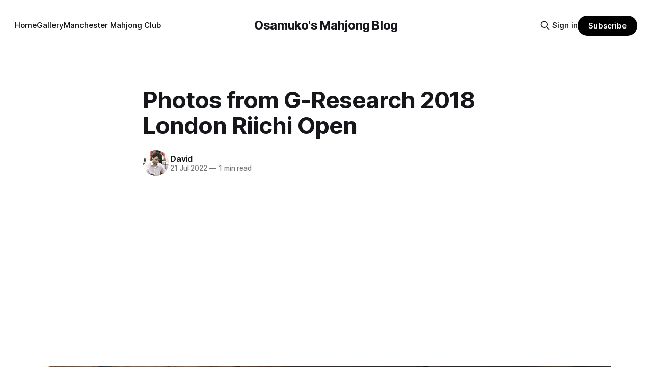

--- FILE ---
content_type: text/html; charset=utf-8
request_url: https://osamuko.com/photos/g-research-2018-london-riichi-open/
body_size: 6203
content:
<!DOCTYPE html>
<html lang="en">
<head>

    <title>Photos from G-Research 2018 London Riichi Open</title>
    <meta charset="utf-8">
    <meta name="viewport" content="width=device-width, initial-scale=1.0">
    
    <link rel="preload" as="style" href="/assets/built/screen.css?v=887eb39ac5">
    <link rel="preload" as="script" href="/assets/built/source.js?v=887eb39ac5">
    
    <link rel="preload" as="font" type="font/woff2" href="/assets/fonts/inter-roman.woff2?v=887eb39ac5" crossorigin="anonymous">
<style>
    @font-face {
        font-family: "Inter";
        font-style: normal;
        font-weight: 100 900;
        font-display: optional;
        src: url(/assets/fonts/inter-roman.woff2?v=887eb39ac5) format("woff2");
        unicode-range: U+0000-00FF, U+0131, U+0152-0153, U+02BB-02BC, U+02C6, U+02DA, U+02DC, U+0304, U+0308, U+0329, U+2000-206F, U+2074, U+20AC, U+2122, U+2191, U+2193, U+2212, U+2215, U+FEFF, U+FFFD;
    }
</style>

    <link rel="stylesheet" type="text/css" href="/assets/built/screen.css?v=887eb39ac5">

    <style>
        :root {
            --background-color: #ffffff
        }
    </style>

    <script>
        /* The script for calculating the color contrast has been taken from
        https://gomakethings.com/dynamically-changing-the-text-color-based-on-background-color-contrast-with-vanilla-js/ */
        var accentColor = getComputedStyle(document.documentElement).getPropertyValue('--background-color');
        accentColor = accentColor.trim().slice(1);

        if (accentColor.length === 3) {
            accentColor = accentColor[0] + accentColor[0] + accentColor[1] + accentColor[1] + accentColor[2] + accentColor[2];
        }

        var r = parseInt(accentColor.substr(0, 2), 16);
        var g = parseInt(accentColor.substr(2, 2), 16);
        var b = parseInt(accentColor.substr(4, 2), 16);
        var yiq = ((r * 299) + (g * 587) + (b * 114)) / 1000;
        var textColor = (yiq >= 128) ? 'dark' : 'light';

        document.documentElement.className = `has-${textColor}-text`;
    </script>

    <link rel="canonical" href="https://osamuko.com/photos/g-research-2018-london-riichi-open/">
    <meta name="referrer" content="no-referrer-when-downgrade">
    
    <meta property="og:site_name" content="Osamuko&#x27;s Mahjong Blog">
    <meta property="og:type" content="article">
    <meta property="og:title" content="Photos from G-Research 2018 London Riichi Open">
    <meta property="og:url" content="https://osamuko.com/photos/g-research-2018-london-riichi-open/">
    <meta property="og:image" content="https://osamuko.com/content/images/2022/07/DSC01053.jpg">
    <meta property="article:published_time" content="2022-07-21T09:52:51.000Z">
    <meta property="article:modified_time" content="2022-07-21T09:52:51.000Z">
    <meta property="article:tag" content="UK-Photos">
    
    <meta property="article:publisher" content="https://www.facebook.com/groups/osamuko/">
    <meta name="twitter:card" content="summary_large_image">
    <meta name="twitter:title" content="Photos from G-Research 2018 London Riichi Open">
    <meta name="twitter:url" content="https://osamuko.com/photos/g-research-2018-london-riichi-open/">
    <meta name="twitter:image" content="https://osamuko.com/content/images/2022/07/DSC01053.jpg">
    <meta name="twitter:label1" content="Written by">
    <meta name="twitter:data1" content="David">
    <meta name="twitter:label2" content="Filed under">
    <meta name="twitter:data2" content="UK-Photos">
    <meta name="twitter:site" content="@goliathjan">
    <meta name="twitter:creator" content="@goliathjan">
    <meta property="og:image:width" content="1000">
    <meta property="og:image:height" content="668">
    
    <script type="application/ld+json">
{
    "@context": "https://schema.org",
    "@type": "Article",
    "publisher": {
        "@type": "Organization",
        "name": "Osamuko&#x27;s Mahjong Blog",
        "url": "https://osamuko.com/",
        "logo": {
            "@type": "ImageObject",
            "url": "https://osamuko.com/favicon.ico",
            "width": 48,
            "height": 48
        }
    },
    "author": {
        "@type": "Person",
        "name": "David",
        "image": {
            "@type": "ImageObject",
            "url": "https://osamuko.com/content/images/2021/12/L-eHBcEN_400x400.jpg",
            "width": 350,
            "height": 350
        },
        "url": "https://osamuko.com/author/david/",
        "sameAs": [
            "https://x.com/goliathjan"
        ]
    },
    "headline": "Photos from G-Research 2018 London Riichi Open",
    "url": "https://osamuko.com/photos/g-research-2018-london-riichi-open/",
    "datePublished": "2022-07-21T09:52:51.000Z",
    "dateModified": "2022-07-21T09:52:51.000Z",
    "image": {
        "@type": "ImageObject",
        "url": "https://osamuko.com/content/images/2022/07/DSC01053.jpg",
        "width": 1000,
        "height": 668
    },
    "keywords": "UK-Photos",
    "mainEntityOfPage": "https://osamuko.com/photos/g-research-2018-london-riichi-open/"
}
    </script>

    <meta name="generator" content="Ghost 6.0">
    <link rel="alternate" type="application/rss+xml" title="Osamuko&#x27;s Mahjong Blog" href="https://osamuko.com/rss/">
    <script defer src="https://cdn.jsdelivr.net/ghost/portal@~2.51/umd/portal.min.js" data-i18n="true" data-ghost="https://osamuko.com/" data-key="e1a16d7a9afc399d51d07ee126" data-api="https://osamuko.com/ghost/api/content/" data-locale="en" crossorigin="anonymous"></script><style id="gh-members-styles">.gh-post-upgrade-cta-content,
.gh-post-upgrade-cta {
    display: flex;
    flex-direction: column;
    align-items: center;
    font-family: -apple-system, BlinkMacSystemFont, 'Segoe UI', Roboto, Oxygen, Ubuntu, Cantarell, 'Open Sans', 'Helvetica Neue', sans-serif;
    text-align: center;
    width: 100%;
    color: #ffffff;
    font-size: 16px;
}

.gh-post-upgrade-cta-content {
    border-radius: 8px;
    padding: 40px 4vw;
}

.gh-post-upgrade-cta h2 {
    color: #ffffff;
    font-size: 28px;
    letter-spacing: -0.2px;
    margin: 0;
    padding: 0;
}

.gh-post-upgrade-cta p {
    margin: 20px 0 0;
    padding: 0;
}

.gh-post-upgrade-cta small {
    font-size: 16px;
    letter-spacing: -0.2px;
}

.gh-post-upgrade-cta a {
    color: #ffffff;
    cursor: pointer;
    font-weight: 500;
    box-shadow: none;
    text-decoration: underline;
}

.gh-post-upgrade-cta a:hover {
    color: #ffffff;
    opacity: 0.8;
    box-shadow: none;
    text-decoration: underline;
}

.gh-post-upgrade-cta a.gh-btn {
    display: block;
    background: #ffffff;
    text-decoration: none;
    margin: 28px 0 0;
    padding: 8px 18px;
    border-radius: 4px;
    font-size: 16px;
    font-weight: 600;
}

.gh-post-upgrade-cta a.gh-btn:hover {
    opacity: 0.92;
}</style><script async src="https://js.stripe.com/v3/"></script>
    <script defer src="https://cdn.jsdelivr.net/ghost/sodo-search@~1.8/umd/sodo-search.min.js" data-key="e1a16d7a9afc399d51d07ee126" data-styles="https://cdn.jsdelivr.net/ghost/sodo-search@~1.8/umd/main.css" data-sodo-search="https://osamuko.com/" data-locale="en" crossorigin="anonymous"></script>
    
    <link href="https://osamuko.com/webmentions/receive/" rel="webmention">
    <script defer src="/public/cards.min.js?v=887eb39ac5"></script>
    <link rel="stylesheet" type="text/css" href="/public/cards.min.css?v=887eb39ac5">
    <script defer src="/public/comment-counts.min.js?v=887eb39ac5" data-ghost-comments-counts-api="https://osamuko.com/members/api/comments/counts/"></script>
    <script defer src="/public/member-attribution.min.js?v=887eb39ac5"></script><style>:root {--ghost-accent-color: #000000;}</style>
    <script async src="https://www.googletagmanager.com/gtag/js?id=UA-6080064-1"></script>
<script>
  window.dataLayer = window.dataLayer || [];
  function gtag(){dataLayer.push(arguments);}
  gtag('js', new Date());

  gtag('config', 'UA-6080064-1');
</script>
<script async src="https://pagead2.googlesyndication.com/pagead/js/adsbygoogle.js?client=ca-pub-1192614256579895"
     crossorigin="anonymous"></script>
<style>  
    .sidebysideimages {display: flex; margin=bottom: 1rem; }
    .sidebysideimages img {width: 100%;}
    .sidebysideimages .left {flex:1; padding-right:5px;}
    .sidebysideimages .right {flex:1; padding-left:5px;}
    .tile {display: inline-block !important;
    		width: auto !important;
    		 margin: 0 !important;
  
    .bigtable {white-space: inherit !important;}
</style>

</head>
<body class="post-template tag-hash-photos tag-uk-photos has-sans-title has-sans-body">

<div class="gh-viewport">
    
    <header id="gh-navigation" class="gh-navigation is-middle-logo gh-outer">
    <div class="gh-navigation-inner gh-inner">

        <div class="gh-navigation-brand">
            <a class="gh-navigation-logo is-title" href="https://osamuko.com">
                    Osamuko&#x27;s Mahjong Blog
            </a>
            <button class="gh-search gh-icon-button" aria-label="Search this site" data-ghost-search>
    <svg xmlns="http://www.w3.org/2000/svg" fill="none" viewBox="0 0 24 24" stroke="currentColor" stroke-width="2" width="20" height="20"><path stroke-linecap="round" stroke-linejoin="round" d="M21 21l-6-6m2-5a7 7 0 11-14 0 7 7 0 0114 0z"></path></svg></button>            <button class="gh-burger gh-icon-button" aria-label="Menu">
                <svg xmlns="http://www.w3.org/2000/svg" width="24" height="24" fill="currentColor" viewBox="0 0 256 256"><path d="M224,128a8,8,0,0,1-8,8H40a8,8,0,0,1,0-16H216A8,8,0,0,1,224,128ZM40,72H216a8,8,0,0,0,0-16H40a8,8,0,0,0,0,16ZM216,184H40a8,8,0,0,0,0,16H216a8,8,0,0,0,0-16Z"></path></svg>                <svg xmlns="http://www.w3.org/2000/svg" width="24" height="24" fill="currentColor" viewBox="0 0 256 256"><path d="M205.66,194.34a8,8,0,0,1-11.32,11.32L128,139.31,61.66,205.66a8,8,0,0,1-11.32-11.32L116.69,128,50.34,61.66A8,8,0,0,1,61.66,50.34L128,116.69l66.34-66.35a8,8,0,0,1,11.32,11.32L139.31,128Z"></path></svg>            </button>
        </div>

        <nav class="gh-navigation-menu">
            <ul class="nav">
    <li class="nav-home"><a href="https://osamuko.com/">Home</a></li>
    <li class="nav-gallery nav-current-parent"><a href="https://osamuko.com/photos/">Gallery</a></li>
    <li class="nav-manchester-mahjong-club"><a href="https://osamuko.com/manchester-mahjong-club/">Manchester Mahjong Club</a></li>
</ul>

        </nav>

        <div class="gh-navigation-actions">
                <button class="gh-search gh-icon-button" aria-label="Search this site" data-ghost-search>
    <svg xmlns="http://www.w3.org/2000/svg" fill="none" viewBox="0 0 24 24" stroke="currentColor" stroke-width="2" width="20" height="20"><path stroke-linecap="round" stroke-linejoin="round" d="M21 21l-6-6m2-5a7 7 0 11-14 0 7 7 0 0114 0z"></path></svg></button>                <div class="gh-navigation-members">
                            <a href="#/portal/signin" data-portal="signin">Sign in</a>
                                <a class="gh-button" href="#/portal/signup" data-portal="signup">Subscribe</a>
                </div>
        </div>

    </div>
</header>

    

<main class="gh-main">

    <article class="gh-article post tag-hash-photos tag-uk-photos">

        <header class="gh-article-header gh-canvas">

            <h1 class="gh-article-title is-title">Photos from G-Research 2018 London Riichi Open</h1>

            <div class="gh-article-meta">
                <div class="gh-article-author-image instapaper_ignore">
                            <a href="/author/david/">
                                <img class="author-profile-image" src="/content/images/size/w160/2021/12/L-eHBcEN_400x400.jpg" alt="David">
                            </a>
                </div>
                <div class="gh-article-meta-wrapper">
                    <h4 class="gh-article-author-name"><a href="/author/david/">David</a></h4>
                    <div class="gh-article-meta-content">
                        <time class="gh-article-meta-date" datetime="2022-07-21">21 Jul 2022</time>
                            <span class="gh-article-meta-length"><span class="bull">—</span> 1 min read</span>
                    </div>
                </div>
            </div>

                <figure class="gh-article-image">
        <img
            srcset="/content/images/size/w320/2022/07/DSC01053.jpg 320w,
                    /content/images/size/w600/2022/07/DSC01053.jpg 600w,
                    /content/images/size/w960/2022/07/DSC01053.jpg 960w,
                    /content/images/size/w1200/2022/07/DSC01053.jpg 1200w,
                    /content/images/size/w2000/2022/07/DSC01053.jpg 2000w"
            sizes="(max-width: 1200px) 100vw, 1120px"
            src="/content/images/size/w1200/2022/07/DSC01053.jpg"
            alt="Photos from G-Research 2018 London Riichi Open"
        >
    </figure>

        </header>

        <section class="gh-content gh-canvas is-body">
            <figure class="kg-card kg-gallery-card kg-width-wide"><div class="kg-gallery-container"><div class="kg-gallery-row"><div class="kg-gallery-image"><img src="https://osamuko.com/content/images/2022/07/DSC01061.jpg" width="1000" height="668" loading="lazy" alt srcset="https://osamuko.com/content/images/size/w600/2022/07/DSC01061.jpg 600w, https://osamuko.com/content/images/2022/07/DSC01061.jpg 1000w" sizes="(min-width: 720px) 720px"></div><div class="kg-gallery-image"><img src="https://osamuko.com/content/images/2022/07/DSC01056.jpg" width="1000" height="668" loading="lazy" alt srcset="https://osamuko.com/content/images/size/w600/2022/07/DSC01056.jpg 600w, https://osamuko.com/content/images/2022/07/DSC01056.jpg 1000w" sizes="(min-width: 720px) 720px"></div><div class="kg-gallery-image"><img src="https://osamuko.com/content/images/2022/07/DSC01053-1.jpg" width="1000" height="668" loading="lazy" alt srcset="https://osamuko.com/content/images/size/w600/2022/07/DSC01053-1.jpg 600w, https://osamuko.com/content/images/2022/07/DSC01053-1.jpg 1000w" sizes="(min-width: 720px) 720px"></div></div><div class="kg-gallery-row"><div class="kg-gallery-image"><img src="https://osamuko.com/content/images/2022/07/DSC01047.jpg" width="1000" height="668" loading="lazy" alt srcset="https://osamuko.com/content/images/size/w600/2022/07/DSC01047.jpg 600w, https://osamuko.com/content/images/2022/07/DSC01047.jpg 1000w" sizes="(min-width: 720px) 720px"></div><div class="kg-gallery-image"><img src="https://osamuko.com/content/images/2022/07/DSC01045.jpg" width="1000" height="668" loading="lazy" alt srcset="https://osamuko.com/content/images/size/w600/2022/07/DSC01045.jpg 600w, https://osamuko.com/content/images/2022/07/DSC01045.jpg 1000w" sizes="(min-width: 720px) 720px"></div><div class="kg-gallery-image"><img src="https://osamuko.com/content/images/2022/07/DSC01040.jpg" width="1000" height="668" loading="lazy" alt srcset="https://osamuko.com/content/images/size/w600/2022/07/DSC01040.jpg 600w, https://osamuko.com/content/images/2022/07/DSC01040.jpg 1000w" sizes="(min-width: 720px) 720px"></div></div></div></figure>
        </section>

    </article>

        <div class="gh-comments gh-canvas">
            
        <script defer src="https://cdn.jsdelivr.net/ghost/comments-ui@~1.2/umd/comments-ui.min.js" data-locale="en" data-ghost-comments="https://osamuko.com/" data-api="https://osamuko.com/ghost/api/content/" data-admin="https://osamuko.com/ghost/" data-key="e1a16d7a9afc399d51d07ee126" data-title="null" data-count="true" data-post-id="62d921421bb1614044865fe1" data-color-scheme="auto" data-avatar-saturation="60" data-accent-color="#000000" data-comments-enabled="all" data-publication="Osamuko's Mahjong Blog" crossorigin="anonymous"></script>
    
        </div>

</main>


            <section class="gh-container is-grid gh-outer">
                <div class="gh-container-inner gh-inner">
                    <h2 class="gh-container-title">Read more</h2>
                    <div class="gh-feed">
                            <article class="gh-card post">
    <a class="gh-card-link" href="/photo-gallery/">
            <figure class="gh-card-image">
                <img
                    srcset="/content/images/size/w160/format/webp/2022/07/wrc17-94_37749325201_o-2.jpg 160w,
                            /content/images/size/w320/format/webp/2022/07/wrc17-94_37749325201_o-2.jpg 320w,
                            /content/images/size/w600/format/webp/2022/07/wrc17-94_37749325201_o-2.jpg 600w,
                            /content/images/size/w960/format/webp/2022/07/wrc17-94_37749325201_o-2.jpg 960w,
                            /content/images/size/w1200/format/webp/2022/07/wrc17-94_37749325201_o-2.jpg 1200w,
                            /content/images/size/w2000/format/webp/2022/07/wrc17-94_37749325201_o-2.jpg 2000w"
                    sizes="320px"
                    src="/content/images/size/w600/2022/07/wrc17-94_37749325201_o-2.jpg"
                    alt="Photo Gallery"
                    loading="lazy"
                >
            </figure>
        <div class="gh-card-wrapper">
            <h3 class="gh-card-title is-title">Photo Gallery</h3>
                    <p class="gh-card-excerpt is-body">It&#39;s been there for a while but I&#39;ve done a mass upload of photos from mahjong tournaments across the world, it can accessed at https://osamuko.com/photos</p>
            <footer class="gh-card-meta">
<!--
             -->
                    <span class="gh-card-author">By David</span>
                    <time class="gh-card-date" datetime="2022-07-30">30 Jul 2022</time>
                <!--
         --></footer>
        </div>
    </a>
</article>
                            <article class="gh-card post">
    <a class="gh-card-link" href="/photos/world-riichi-championship-2017-las-vegas/">
            <figure class="gh-card-image">
                <img
                    srcset="/content/images/size/w160/format/webp/2022/08/wrc17-94_37749325201_o-1.jpg 160w,
                            /content/images/size/w320/format/webp/2022/08/wrc17-94_37749325201_o-1.jpg 320w,
                            /content/images/size/w600/format/webp/2022/08/wrc17-94_37749325201_o-1.jpg 600w,
                            /content/images/size/w960/format/webp/2022/08/wrc17-94_37749325201_o-1.jpg 960w,
                            /content/images/size/w1200/format/webp/2022/08/wrc17-94_37749325201_o-1.jpg 1200w,
                            /content/images/size/w2000/format/webp/2022/08/wrc17-94_37749325201_o-1.jpg 2000w"
                    sizes="320px"
                    src="/content/images/size/w600/2022/08/wrc17-94_37749325201_o-1.jpg"
                    alt="Photos from World Riichi Championship 2017 - Las Vegas"
                    loading="lazy"
                >
            </figure>
        <div class="gh-card-wrapper">
            <h3 class="gh-card-title is-title">Photos from World Riichi Championship 2017 - Las Vegas</h3>
            <footer class="gh-card-meta">
<!--
             -->
                    <span class="gh-card-author">By David</span>
                    <time class="gh-card-date" datetime="2022-07-30">30 Jul 2022</time>
                <!--
         --></footer>
        </div>
    </a>
</article>
                            <article class="gh-card post">
    <a class="gh-card-link" href="/photos/north-london-2018/">
            <figure class="gh-card-image">
                <img
                    srcset="/content/images/size/w160/format/webp/2022/07/dsc00303_45084454025_o-1.jpg 160w,
                            /content/images/size/w320/format/webp/2022/07/dsc00303_45084454025_o-1.jpg 320w,
                            /content/images/size/w600/format/webp/2022/07/dsc00303_45084454025_o-1.jpg 600w,
                            /content/images/size/w960/format/webp/2022/07/dsc00303_45084454025_o-1.jpg 960w,
                            /content/images/size/w1200/format/webp/2022/07/dsc00303_45084454025_o-1.jpg 1200w,
                            /content/images/size/w2000/format/webp/2022/07/dsc00303_45084454025_o-1.jpg 2000w"
                    sizes="320px"
                    src="/content/images/size/w600/2022/07/dsc00303_45084454025_o-1.jpg"
                    alt="Photos from North London Open 2018"
                    loading="lazy"
                >
            </figure>
        <div class="gh-card-wrapper">
            <h3 class="gh-card-title is-title">Photos from North London Open 2018</h3>
            <footer class="gh-card-meta">
<!--
             -->
                    <span class="gh-card-author">By David</span>
                    <time class="gh-card-date" datetime="2022-07-21">21 Jul 2022</time>
                <!--
         --></footer>
        </div>
    </a>
</article>
                            <article class="gh-card post">
    <a class="gh-card-link" href="/photos/manchester-go-club/">
            <figure class="gh-card-image">
                <img
                    srcset="/content/images/size/w160/format/webp/2022/07/DSC00888.jpg 160w,
                            /content/images/size/w320/format/webp/2022/07/DSC00888.jpg 320w,
                            /content/images/size/w600/format/webp/2022/07/DSC00888.jpg 600w,
                            /content/images/size/w960/format/webp/2022/07/DSC00888.jpg 960w,
                            /content/images/size/w1200/format/webp/2022/07/DSC00888.jpg 1200w,
                            /content/images/size/w2000/format/webp/2022/07/DSC00888.jpg 2000w"
                    sizes="320px"
                    src="/content/images/size/w600/2022/07/DSC00888.jpg"
                    alt="Manchester Go Club"
                    loading="lazy"
                >
            </figure>
        <div class="gh-card-wrapper">
            <h3 class="gh-card-title is-title">Manchester Go Club</h3>
            <footer class="gh-card-meta">
<!--
             -->
                    <span class="gh-card-author">By David</span>
                    <time class="gh-card-date" datetime="2022-07-21">21 Jul 2022</time>
                <!--
         --></footer>
        </div>
    </a>
</article>
                    </div>
                </div>
            </section>

    
    <footer class="gh-footer gh-outer">
    <div class="gh-footer-inner gh-inner">

        <div class="gh-footer-bar">
            <span class="gh-footer-logo is-title">
                    Osamuko&#x27;s Mahjong Blog
            </span>
            <nav class="gh-footer-menu">
                <ul class="nav">
    <li class="nav-donate"><a href="https://osamuko.com/donate/">Donate</a></li>
    <li class="nav-gallery nav-current-parent"><a href="https://osamuko.com/photos/">Gallery</a></li>
</ul>

            </nav>
            <div class="gh-footer-copyright">
                Powered by <a href="https://ghost.org/" target="_blank" rel="noopener">Ghost</a>
            </div>
        </div>

                <section class="gh-footer-signup">
                    <h2 class="gh-footer-signup-header is-title">
                        Osamuko&#x27;s Mahjong Blog
                    </h2>
                    <p class="gh-footer-signup-subhead is-body">
                        
                    </p>
                    <form class="gh-form" data-members-form>
    <input class="gh-form-input" id="footer-email" name="email" type="email" placeholder="jamie@example.com" required data-members-email>
    <button class="gh-button" type="submit" aria-label="Subscribe">
        <span><span>Subscribe</span> <svg xmlns="http://www.w3.org/2000/svg" width="32" height="32" fill="currentColor" viewBox="0 0 256 256"><path d="M224.49,136.49l-72,72a12,12,0,0,1-17-17L187,140H40a12,12,0,0,1,0-24H187L135.51,64.48a12,12,0,0,1,17-17l72,72A12,12,0,0,1,224.49,136.49Z"></path></svg></span>
        <svg xmlns="http://www.w3.org/2000/svg" height="24" width="24" viewBox="0 0 24 24">
    <g stroke-linecap="round" stroke-width="2" fill="currentColor" stroke="none" stroke-linejoin="round" class="nc-icon-wrapper">
        <g class="nc-loop-dots-4-24-icon-o">
            <circle cx="4" cy="12" r="3"></circle>
            <circle cx="12" cy="12" r="3"></circle>
            <circle cx="20" cy="12" r="3"></circle>
        </g>
        <style data-cap="butt">
            .nc-loop-dots-4-24-icon-o{--animation-duration:0.8s}
            .nc-loop-dots-4-24-icon-o *{opacity:.4;transform:scale(.75);animation:nc-loop-dots-4-anim var(--animation-duration) infinite}
            .nc-loop-dots-4-24-icon-o :nth-child(1){transform-origin:4px 12px;animation-delay:-.3s;animation-delay:calc(var(--animation-duration)/-2.666)}
            .nc-loop-dots-4-24-icon-o :nth-child(2){transform-origin:12px 12px;animation-delay:-.15s;animation-delay:calc(var(--animation-duration)/-5.333)}
            .nc-loop-dots-4-24-icon-o :nth-child(3){transform-origin:20px 12px}
            @keyframes nc-loop-dots-4-anim{0%,100%{opacity:.4;transform:scale(.75)}50%{opacity:1;transform:scale(1)}}
        </style>
    </g>
</svg>        <svg class="checkmark" xmlns="http://www.w3.org/2000/svg" viewBox="0 0 52 52">
    <path class="checkmark__check" fill="none" d="M14.1 27.2l7.1 7.2 16.7-16.8"/>
    <style>
        .checkmark {
            width: 40px;
            height: 40px;
            display: block;
            stroke-width: 2.5;
            stroke: currentColor;
            stroke-miterlimit: 10;
        }

        .checkmark__check {
            transform-origin: 50% 50%;
            stroke-dasharray: 48;
            stroke-dashoffset: 48;
            animation: stroke .3s cubic-bezier(0.650, 0.000, 0.450, 1.000) forwards;
        }

        @keyframes stroke {
            100% { stroke-dashoffset: 0; }
        }
    </style>
</svg>    </button>
    <p data-members-error></p>
</form>                </section>

    </div>
</footer>    
</div>

    <div class="pswp" tabindex="-1" role="dialog" aria-hidden="true">
    <div class="pswp__bg"></div>

    <div class="pswp__scroll-wrap">
        <div class="pswp__container">
            <div class="pswp__item"></div>
            <div class="pswp__item"></div>
            <div class="pswp__item"></div>
        </div>

        <div class="pswp__ui pswp__ui--hidden">
            <div class="pswp__top-bar">
                <div class="pswp__counter"></div>

                <button class="pswp__button pswp__button--close" title="Close (Esc)"></button>
                <button class="pswp__button pswp__button--share" title="Share"></button>
                <button class="pswp__button pswp__button--fs" title="Toggle fullscreen"></button>
                <button class="pswp__button pswp__button--zoom" title="Zoom in/out"></button>

                <div class="pswp__preloader">
                    <div class="pswp__preloader__icn">
                        <div class="pswp__preloader__cut">
                            <div class="pswp__preloader__donut"></div>
                        </div>
                    </div>
                </div>
            </div>

            <div class="pswp__share-modal pswp__share-modal--hidden pswp__single-tap">
                <div class="pswp__share-tooltip"></div>
            </div>

            <button class="pswp__button pswp__button--arrow--left" title="Previous (arrow left)"></button>
            <button class="pswp__button pswp__button--arrow--right" title="Next (arrow right)"></button>

            <div class="pswp__caption">
                <div class="pswp__caption__center"></div>
            </div>
        </div>
    </div>
</div>
<script src="/assets/built/source.js?v=887eb39ac5"></script>

<script>
    window.fluidboxGhostConfig = {
      theme: 'image-backdrop', // Options: light, dark, image-backdrop, hsla(262, 100%, 82%, 0.6)
      showCaption: true, // Sets whether to capture the caption and show it below the image when expanded
    }
</script>  
<script async src="https://cdn.jsdelivr.net/gh/coreysnyder04/fluidbox-ghost-blog-plugin@0.1.0/fluidbox-ghost-blog-plugin.min.js"></script>

</body>
</html>


--- FILE ---
content_type: text/html; charset=utf-8
request_url: https://www.google.com/recaptcha/api2/aframe
body_size: 268
content:
<!DOCTYPE HTML><html><head><meta http-equiv="content-type" content="text/html; charset=UTF-8"></head><body><script nonce="4GMGEd3OHBSB8vU29v_Usg">/** Anti-fraud and anti-abuse applications only. See google.com/recaptcha */ try{var clients={'sodar':'https://pagead2.googlesyndication.com/pagead/sodar?'};window.addEventListener("message",function(a){try{if(a.source===window.parent){var b=JSON.parse(a.data);var c=clients[b['id']];if(c){var d=document.createElement('img');d.src=c+b['params']+'&rc='+(localStorage.getItem("rc::a")?sessionStorage.getItem("rc::b"):"");window.document.body.appendChild(d);sessionStorage.setItem("rc::e",parseInt(sessionStorage.getItem("rc::e")||0)+1);localStorage.setItem("rc::h",'1768903084406');}}}catch(b){}});window.parent.postMessage("_grecaptcha_ready", "*");}catch(b){}</script></body></html>